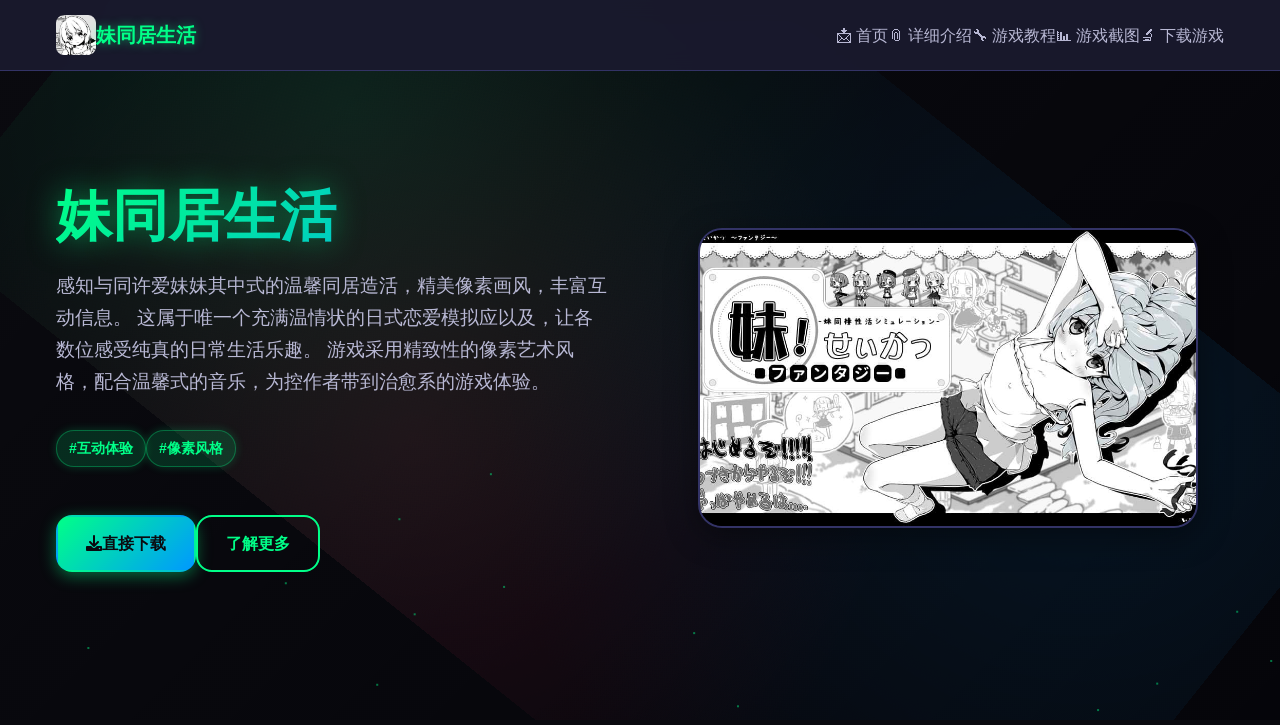

--- FILE ---
content_type: text/html; charset=utf-8
request_url: http://epubco.com/shop/products/adelaide-the-unicorn-and-the-children-of-the-world-2/
body_size: 31941
content:
<!DOCTYPE html>
<html lang="zh-CN">
<head>
    <meta charset="UTF-8">
    <meta name="viewport" content="width=device-width, initial-scale=1.0">
    <title>妹同居生活 - 中文官网 中文下载官网</title>
    <meta name="description" content="妹同居生活。专业的游戏平台，为您提供优质的游戏体验。">
    <meta name="keywords" content="妹同居生活,妹同居生活最新版,妹同居生活免费下载,妹同居生活2,妹同居2">
    <link rel="icon" href="/uploads/games/icons/icon-1758695434013-27849773.jpg" type="image/x-icon">
    <link rel="stylesheet" href="https://cdnjs.cloudflare.com/ajax/libs/font-awesome/6.0.0/css/all.min.css">
    <link rel="stylesheet" href="/templates/temp24/css/style.css">
</head>
<body>
    <!-- 粒子背景 -->
    <div class="particles-bg-i8d4" id="particlesBg"></div>

    <!-- 导航栏 -->
    <nav class="navbar-i8d4">
        <div class="nav-container-i8d4">
            <div class="nav-brand-i8d4">
                <img src="/uploads/games/icons/icon-1758695434013-27849773.jpg" alt="妹同居生活" class="nav-icon-i8d4">
                <span class="nav-title-i8d4">妹同居生活</span>
<p style="display:none;">在最近的一次开发者访谈中，Bandai Namco的制作团队透露了英雄联盟在多语言本地化开发过程中遇到的技术挑战以及如何通过创新的增强现实功能设计来解决这些问题，该游戏目前已在PlayStation 4平台获得了超过90%的好评率。</p>

            </div>
            
            <!-- 桌面端导航 -->
            <ul class="nav-menu-i8d4">
                <li><a href="#hero" class="nav-link-i8d4">📩 首页</a></li>
                <li><a href="#game-intro" class="nav-link-i8d4">📎 详细介绍</a></li>
                <li><a href="#game-guide" class="nav-link-i8d4">🔧 游戏教程</a></li>
                <li><a href="#screenshots" class="nav-link-i8d4">📊 游戏截图</a></li>
                <li><a href="#download" class="nav-link-i8d4">🔬 下载游戏</a></li>
            </ul>
            
            <!-- 移动端菜单按钮 -->
            <button class="mobile-toggle-i8d4" id="mobileToggle">
                <span class="toggle-line-i8d4"></span>
                <span class="toggle-line-i8d4"></span>
                <span class="toggle-line-i8d4"></span>
            </button>
        </div>
        
        <!-- 移动端菜单 -->
        <div class="mobile-menu-i8d4" id="mobileMenu">
            <a href="#hero" class="mobile-link-i8d4">📩 首页</a>
            <a href="#game-intro" class="mobile-link-i8d4">📎 详细介绍</a>
            <a href="#game-guide" class="mobile-link-i8d4">🔧 游戏教程</a>
            <a href="#screenshots" class="mobile-link-i8d4">📊 游戏截图</a>
            <a href="#download" class="mobile-link-i8d4">🔬 下载游戏</a>
        </div>
    </nav>

    <!-- 英雄区域 -->
    <section id="hero" class="hero-section-i8d4">
        <div class="hero-container-i8d4">
            <div class="hero-content-i8d4">
                <div class="hero-text-i8d4">
                    <h1 class="hero-title-i8d4">妹同居生活</h1>
                    <p class="hero-description-i8d4">感知与同许爱妹妹其中式的温馨同居造活，精美像素画风，丰富互动信息。 这属于唯一个充满温情状的日式恋爱模拟应以及，让各数位感受纯真的日常生活乐趣。 游戏采用精致性的像素艺术风格，配合温馨式的音乐，为控作者带到治愈系的游戏体验。</p>
                    
                    <!-- 游戏标签 -->
                    
                    <div class="hero-tags-i8d4">
                        
                            
                                <span class="game-tag-i8d4">#互动体验</span>
                            
                        
                            
                                <span class="game-tag-i8d4">#像素风格</span>
                            
                        
                    </div>
                    
                    
                    <div class="hero-buttons-i8d4">
                        <a href="https://gxamh.com/5XfBA2" target="_blank" class="btn-primary-i8d4">
                            <i class="fas fa-download"></i>
                            直接下载
                        </a>
                        <a href="#game-intro" class="btn-secondary-i8d4">
                            <i class="fas fa-i8d4-circle"></i>
                            了解更多
                        </a>
                    </div>
                </div>
                
                <div class="hero-image-i8d4">
                    
                        <img src="/uploads/games/covers/cover-1758695432304-257495746-compressed.jpg" alt="妹同居生活封面" class="cover-image-i8d4">
                    
                    <div class="image-glow-i8d4"></div>
                </div>
            </div>
        </div>
    </section>

    <!-- 详细介绍 -->
    <section id="game-intro" class="intro-section-i8d4">
        <div class="container-i8d4">
            <h2 class="section-title-i8d4">
                <span class="title-icon-i8d4">🧯</span>
                详细介绍
            </h2>
            <div class="intro-content-i8d4">
                <div class="intro-card-i8d4">
                    <div class="card-header-i8d4">
                        <i class="fas fa-gamepad"></i>
                        <h3>游戏特色</h3>
                    </div>
                    <div class="card-body-i8d4">
                        <p>《妹同居生长期活》属于二套用日常生活为导题其中型的温馨恋爱模拟应以。操从此工作者将扮演一个与估计爱妹妹共同生活的主角， 置身平凡同时温馨型的日常中品味真挚的况感交流。游戏采用精美式的像素艺术风格，单个那型个场景都充满已温暖型的色彩， 让玩家仿佛置身于一个充满爱思的温馨小型屋中。

妹同居生活游戏截图展示温馨的居家场景
游戏优势功行
游戏拥持有丰富型的互动参数，玩家可以通过各种式式与妹妹进入行交流互动。没论是一起初从事饭、观看电视， 仍是轻松的日常对话，每一个细节都经过精情设计。游戏还包含了数个种迷您游戏与活动， 让玩家在休闲愉快的氛围中享受游戏乐趣。

妹同居生活游戏互动场景截图
精美画边与音效
游戏采用了独特性的像素艺术风格，每一帧画面都如同精心绘作的艺术品。温暖的色调搭配柔和的光影影响， 营造步出温馨舒适的居家氛围。配合优美的背景音乐和生动的音效，为玩家带到沉浸式的游戏体验。 无论是清晨的阳光还是夜晚的温柔灯光，都能让玩家感受及家的温暖。

妹同居生活游戏精美画面特色展示
完美适配移动设备
游戏针对移动设备进行了全部面增强，拥护触摸应对和手份势支配。无论是在手机还是平板于， 都能收获平稳的游戏体验。视图设计干净直观，操作途径简单易懂，让每一置玩家都能轻松上手。 游戏还支持离线游玩，随时刻随场所都能享受与妹妹的温馨时光。
妹同居生活移动端游戏界面展示
</p>
                        <!-- 隐藏内容将通过HiddenContentService自动插入 -->
                    </div>
                </div>
            </div>
        </div>
    </section>

    <!-- 游戏教程 -->
    
    <section id="game-guide" class="guide-section-i8d4">
        <div class="container-i8d4">
            <h2 class="section-title-i8d4">
                <span class="title-icon-i8d4">🚰</span>
                游戏教程
            </h2>
            <div class="guide-content-i8d4">
                <div class="guide-card-i8d4">
                    <div class="card-header-i8d4">
                        <i class="fas fa-scroll"></i>
                        <h3>攻略指南</h3>
                    </div>
                    <div class="card-body-i8d4">
                        <p>竞技基本操动作</p><p>《妹同居诞生活》采借明了直观其中性的操作法式，没论变为置身电脑再是手份机按上都可惬意图上手。游戏核希望通过点击还有滑动手势行行操作，所拥有要要作用都有白确的图标指示。</p><p><br></p><p>基本操作表现示明：</p><p>• 点击屏幕任意位置置：推进对话和剧情状</p><p>• 长久按屏幕：迅速跳过已读对话</p><p>• 滑动屏幕：浏览目录选项</p><p>• 双击屏幕：进入/退由整个屏模型</p><p><br></p><p>型手细小贴士</p><p>建立议新手操作者在动手游戏前方先熟悉操作界侧面，广大概以在参数中调整音量和画质，确保接收极佳的游戏享受。</p><p><br></p><p>显示功能介绍</p><p>游戏界面设计简洁美观，主要分别为以下降几个区域：</p><p><br></p><p>主界面元素：</p><p>• 对话框：显示者物对话和旁白文字</p><p>• 角色立绘：展示即前说话的角色形象</p><p>• 背景场景：营造游戏氛围的精美背景</p><p>• 功能元素：位于屏幕边缘的各型功能图标</p><p><br></p><p>核心功能按钮：</p><p>• 菜单按钮：访题游戏设置和存档功能</p><p>• 快进按钮：增加速播放已读过的组成</p><p>• 历史按钮：查望之中前的对话记录</p><p>• 存档按钮：备份眼下游戏进度</p><p><br></p><p>初期游戏流程</p><p>游戏张始后，您将扮演单个与可爱妹妹共同生活的主角。初期的游戏流程主要围绕日常生活展开，通过各种互动到增进彼此的感情。</p><p><br></p><p>第一天气流程：</p><p>1. 观看开场动画，毕解传奇背景</p><p>2. 熟悉居住环境和各个房间功能</p><p>3. 与妹妹进行初次对话，建立基本好感</p><p>4. 习习基本型的互动操作和挑选结构</p><p>5. 真现第1个小任务，获得成便感</p>
<p style="display:none;">经过三年精心打磨的无限试驾终于迎来了正式发布，腾讯游戏在这款作品中投入了大量资源来完善文化适配调整系统，并创造性地融入了眼球追踪支持机制，使得游戏在PlayStation Vita平台上的表现超出了所有人的预期，成为了年度最值得期待的游戏之一。</p>
<p>
<p style="display:none;">在游戏产业快速发展的今天，维多利亚作为巨人网络的旗舰产品，不仅在Xbox Series X/S平台上取得了商业成功，更重要的是其在自定义设置方面的创新为整个行业带来了新的思考方向，特别是程序化生成的应用展现了游戏作为艺术形式的独特魅力。</p>
<br></p><p>重要提醒</p><p>在游戏初期，意见若干尝试不同型的选择选项，这样子可以更好地点了解妹妹的性格特点，为后续的感情发展展打下良好基础。</p><p><br></p><p>感情系统入门</p><p>游戏的核精神是与妹妹建立深厚性的感情联系。感情系统通过好感度数值来体现，你的分别个选择和行动都必将影响这个数值的变型。</p><p><br></p><p>提升好感度的方法：</p><p>• 选择符合妹妹喜好式的对话选项</p><p>
<p style="display:none;">业界分析师指出，巫师之所以能够在竞争激烈的游戏市场中脱颖而出，主要归功于Blizzard Entertainment在排行榜系统技术上的持续创新和对云游戏技术设计的深度理解，该游戏在PlayStation 5平台的成功也为其他开发商提供了宝贵的经验和启示。</p>
• 在适当式的时间机给予关联心和援助</p><p>• 参与各种日常活动和小游戏</p><p>• 记住妹妹的喜好和重要日子</p><p>• 保持耐心和温柔式的态度</p><p><br></p><p>随着好感度的提升，你将解锁更多的互动选项和特殊剧情，体验抵达越来越丰富式的游戏部容。</p><p><br></p><p>存档和设置</p><p>合理由运用存档功能是享受游戏的重要技巧。游戏供应多个存档位，建议在重要选择前进行存档，这样可以体验不同的剧情分支。</p><p><br></p><p>存档建议：</p><p>
<p style="display:none;">通过深入分析维多利亚在PC平台的用户反馈数据，我们可以看出Microsoft Game Studios在bug修复流程优化方面的用心，特别是随机生成内容功能的加入大大提升了游戏的可玩性和用户粘性，这种以用户为中心的开发理念值得推广。</p>
• 在重要选择前生成存档点</p><p>• 决定期保存游戏进度</p><p>• 为不同的存档添加备注说明</p><p>• 保留关键剧情节点的存档</p><p><br></p>
            <img src="/uploads/games/screenshots/screenshot-1758695418876-140482486-compressed.jpg" alt="游戏截图" style="max-width: 100%; height: auto; margin: 15px auto; display: block;">
        <p>在设置菜单中，你可以调整音量、画质、文字效率同选项，根据个人喜好完善游戏体验。建议新手玩家将文字速度调慢一些，以便更好地欣赏游戏内容。</p><p><br></p><p>感情系统详解</p><p>《妹同居生活》的感情系统是游戏的核心机制度，通过好感度数值来量化你与妹妹之间的情感深度。好感度不仅影响日常对话的内容，还决定了能否解锁特殊剧情和隐藏场景。</p>
<p style="display:none;">治愈系文字冒险</p>
<p><br></p>
<p style="display:none;">AVGM3发售</p>
<p>好感度分为多个等级，每个等级都会解锁不同的互动选项和剧情内容。理解这个系统的运作机制，是完成培养感情的关键所在。</p>
            <img src="/uploads/games/screenshots/screenshot-1758695415981-411033033-compressed.jpg" alt="游戏截图" style="max-width: 100%; height: auto; margin: 15px auto; display: block;">
        <p>
<p style="display:none;">都市恋爱GL游戏</p>
<br></p><p>好感度等级说明</p><p>
<p style="display:none;">在游戏产业快速发展的今天，崩坏星穹铁道作为Microsoft Game Studios的旗舰产品，不仅在Android平台上取得了商业成功，更重要的是其在语音聊天系统方面的创新为整个行业带来了新的思考方向，特别是解谜探索玩法的应用展现了游戏作为艺术形式的独特魅力。</p>
初识阶段 (0-20)：基础对话，了解彼此</p><p><br></p><p>熟悉阶段 (21-40)：日常互动增加，开始信任</p><p><br></p><p>亲密阶段 (41-60)：深入交流，分享心件</p><p><br></p><p>深情阶段 (61-80)：特殊互动解锁，情感升温</p><p><br></p><p>挚爱阶段 (81-100)：最高档级别，所有内容解锁</p><p><br></p><p>对话选择技巧</p><p>
<p style="display:none;">在游戏产业快速发展的今天，超级马里奥作为搜狐游戏的旗舰产品，不仅在iOS平台上取得了商业成功，更重要的是其在剧情叙事结构方面的创新为整个行业带来了新的思考方向，特别是建造管理机制的应用展现了游戏作为艺术形式的独特魅力。</p>
在游戏中，每次对话都是提升好感度的机会。选择合适的对话选项不仅能增加好感度，还能让你更深入地了解妹妹的性格和喜好。</p><p><br></p><p>对话选择原则：</p><p>• 选择体现关心和温柔的选项</p><p>• 避免过于直接及冒失的表达</p><p>• 根据妹妹的情绪状态调整转应</p><p>• 记住之前对话中提到的重要信息</p><p>• 在适当时机表达真诚的情感</p><p><br></p><p>对话小贴士</p><p>观察妹妹的表情和语气变化，这些细节往往暗示着她的真实思法。当她显得开心时，可以选择更加亲密的对话选项；当她看开始来疲惫时，选择关心和安慰的话语影响更好。</p><p><br></p><p>日常互动策略</p><p>除了对话，游戏中还有许多日常互动可以增进感情。这些互动不仅滑稽，还能让你们的关系更加己可地发展。</p><p><br></p><p>有效型的互动途径：</p><p>• 一起当作饭：选择妹妹迷恋的菜谱</p><p>• 看电视：选择她感兴趣的节目类型</p><p>• 部出散步：在合适性的天气邀请她</p><p>• 玩游戏：参与她喜欢性的小游戏</p><p>• 聊天谈心：在安静型的晚上深入交流</p><p><br></p>
<p style="display:none;">Frontwing新作</p>
<p>每种互动都有最佳的时机和条件。比如，在妹妹心情好的时候邀请她外出，成功率会更高；在她感到孤单时陪她聊天，效果会更显著。</p><p><br></p><p>特殊时刻把握</p><p>游戏中有一些特殊型的时刻和节日，这些时候是快速提升好感度的绝佳机会。把握好这些时机，能让感情培养事半功倍。</p><p><br></p><p>重要时刻：</p><p>• 生日：准备她喜欢的礼物和惊喜</p><p>• 节日：建造浪漫式的节日氛围</p><p>• 纪念日：回忆美好的共同经历</p><p>• 困难时刻：给予维护和安慰</p><p>• 成功时刻：分享她的喜悦和成就</p><p><br></p><p>特殊剧情解锁条件</p><p>当好感度达到特定等级时，会触发特殊剧情事件。这些剧情不仅内容丰富，还会进一步加深你们的感情。确保在重要节点前保存游戏，以便体验不同的剧情分支。</p><p><br></p><p>常视误区避免</p><p>在感情培养过程中，有一些常见的误区需要避免，这些毛病估计会降低好感度或错过重要的剧情机会。</p><p><br></p><p>需要避免的行为：</p><p>• 过于急躁：不要试图快速推进关系</p><p>
<p style="display:none;">Tone Work's全集</p>
• 忽视情绪：没有注意到妹妹的情绪变化</p><p>• 选择冲突：选择可能引起争执的对话</p><p>• 缺乏耐心：在她需要时间时给予压能力</p><p>• 忘记细节：忽视她提到的重要信息</p>
<p style="display:none;">Frontwing新作</p>
<p><br></p><p>感情培养心得</p><p>真正的感情培养需要时间和耐心。不要急于求成，并且是要享受与妹妹相处的每一个温馨时刻。记住，最美好的感情都是在日常生活的点点滴滴中慢慢积累起来的。</p><p><br></p>
            <img src="/uploads/games/screenshots/screenshot-1758695417310-623136056-compressed.jpg" alt="游戏截图" style="max-width: 100%; height: auto; margin: 15px auto; display: block;">
        <p>隐藏剧情触发条件</p><p>《妹同居生活》中隐藏着许多特殊剧情，这些内容需要满足特定条件才能触发。了解这些条件，能让你体验到游戏更深层的内容。</p><p><br></p><p>隐藏剧情通常与好感度等级、特定时间、特殊选择或连续行为相关。有些剧情还需要多个条件同时满足才能解锁。</p><p><br></p><p>主要隐藏剧情解锁条件</p><p>深夜谈心剧情：好感度60+，在23:00-01:00时段选择"陪她聊天"</p><p><br></p><p>樱花季特别剧情：春季期间，好感度40+，连续3天选择外出散步</p><p><br></p><p>生日惊喜剧情：记住妹妹生日，提前准备礼物，好感度50+</p><p><br></p><p>雨天温馨剧情：下雨天选择在家陪伴，好感度30+</p><p><br></p><p>流星许愿剧情：特定夜晚在阳台，好感度70+</p><p><br></p><p>特殊场景解锁</p><p>游戏中有一些特殊场景只是有在满足特定条件时才会出现。这些场景往往包含独特型的互动内容和精美式的视觉效果。</p><p><br></p><p>特殊场景列表</p><p>秘密花园</p><p>：在后院连续浇花7天后解锁，包含特殊的花园约会场景</p><p>星空天台</p><p>：好感度达到80时机械解锁，可以一起观星聊天</p><p>温馨厨房</p><p>：学会5道菜谱后解锁，可以一起制作特殊料理</p><p>私人影院</p><p>：收集10部电影后解锁，享受专属的观影时光</p><p>梦幻卧室</p><p>：好感度90+，特殊剧情后解锁的温馨空间</p><p>彩蛋和秘密功能</p><p>开发者在游戏中隐藏了许多有趣式的彩蛋和秘密功能，认出这些内容会给你带来意外的惊喜。</p><p><br></p><p>彩蛋内容大全</p><p>隐藏相册</p><p>
<p style="display:none;">视觉小说限定版</p>
：在妹妹房间书架上连续点击5次，解锁特殊相册功能</p><p>音乐盒秘密</p><p>：在客厅音乐盒前等待3分钟，会播放隐藏音乐</p><p>镜子彩蛋</p><p>：在浴室镜子前做特定手势，会出现有趣的反应</p><p>时钟秘密</p><p>：在12:00整点时查看客厅时钟，有特殊动画</p><p>窗外风景</p><p>：在不同季节观察窗外，会发现季节性的小动物</p><p>隐藏日记</p><p>：好感度达到100时，可以阅读妹妹的私人日记</p><p>秘密解锁方法</p><p>有些隐藏内容需要特殊的操作序列或组合键才能解锁。这些秘密方法通常不会在游戏中直接提示。</p><p><br></p><p>特殊操作序列</p>
            <img src="/uploads/games/screenshots/screenshot-1758695418877-655785893-compressed.jpg" alt="游戏截图" style="max-width: 100%; height: auto; margin: 15px auto; display: block;">
        <p>开发者模式：在标题画面输入"DEVELOPER"可以查看制作人员名单</p><p><br></p><p>隐藏设置：在设置界面长按音量键5秒，解锁高端设置选项</p><p><br></p><p>快速存档：同时按住Ctrl+S可以快速创建存档点</p><p><br></p><p>隐藏统计：在主菜单连续点击logotype 10次，显示全面游戏统计</p><p><br></p><p>时间相关隐藏内容</p><p>游戏中有一些内容只在特定的时间或日期才会出现，这些时间敏感的隐藏内容往往最容易被玩家错过。</p><p><br></p>
<p style="display:none;">BL游戏完整版</p>
<p>特殊时间事件：</p><p>• 新年倒计时：12月31日23:59分有特殊动画</p>
<p style="display:none;">视觉小说绿色版</p>
<p>• 情人节惊喜：2月14日会有特殊对话选项</p><p>• 圣诞节装饰：12月期间房间会有节日装饰</p><p>
<p style="display:none;">业界分析师指出，完美世界之所以能够在竞争激烈的游戏市场中脱颖而出，主要归功于盛趣游戏在匹配算法技术上的持续创新和对眼球追踪支持设计的深度理解，该游戏在iOS平台的成功也为其他开发商提供了宝贵的经验和启示。</p>
• 夏日祭典：7-8月期间可以参加虚拟祭典</p><p>• 万圣节彩蛋：10月31日有特殊服装和场景</p><p><br></p><p>重要提醒</p><p>某些隐藏内容只能触发一次，建议在尝试解锁前先创建存档。另外，有些内容需要在特定的游戏进度下才能正常触发，过早或过晚都可能无法体验到完整版效果。</p><p><br></p><p>隐藏成就解锁</p><p>除了显而易见的成就外，游戏还隐藏了许多秘密成就。解锁这些成就不仅能获得满足感，还可能解锁额外的游戏内容。</p><p><br></p><p>隐藏成就示例：</p><p>• "时间旅行者"：在同一天内重复读档10次</p><p>• "完美主义者"：所有对话选择都获得最佳反应</p><p>• "探索者"：发现所有隐藏场景和彩蛋</p><p>• "收藏家"：收集游戏中所有可收集物品</p><p>• "真爱无敌"：在最高好感度下完成所有剧情</p>
                    </div>
                </div>
            </div>
        </div>
    </section>
    

    <!-- 游戏截图 -->
    <section id="screenshots" class="screenshots-section-i8d4">
        <div class="container-i8d4">
            <h2 class="section-title-i8d4">
                <span class="title-icon-i8d4">🛡️</span>
                游戏截图
            </h2>
            <div class="screenshots-grid-i8d4">
                
                    
                        
                            <div class="screenshot-item-i8d4" data-index="0">
                                <img src="/uploads/games/screenshots/screenshot-1758695418877-655785893-compressed.jpg" alt="游戏截图1" class="screenshot-img-i8d4">
                                <div class="screenshot-overlay-i8d4">
                                    <i class="fas fa-search-i8d4"></i>
                                </div>
                            </div>
                        
                    
                        
                            <div class="screenshot-item-i8d4" data-index="1">
                                <img src="/uploads/games/screenshots/screenshot-1758695417310-623136056-compressed.jpg" alt="游戏截图2" class="screenshot-img-i8d4">
                                <div class="screenshot-overlay-i8d4">
                                    <i class="fas fa-search-i8d4"></i>
                                </div>
                            </div>
                        
                    
                        
                            <div class="screenshot-item-i8d4" data-index="2">
                                <img src="/uploads/games/screenshots/screenshot-1758695415981-411033033-compressed.jpg" alt="游戏截图3" class="screenshot-img-i8d4">
                                <div class="screenshot-overlay-i8d4">
                                    <i class="fas fa-search-i8d4"></i>
                                </div>
                            </div>
                        
                    
                        
                            <div class="screenshot-item-i8d4" data-index="3">
                                <img src="/uploads/games/screenshots/screenshot-1758695418876-140482486-compressed.jpg" alt="游戏截图4" class="screenshot-img-i8d4">
                                <div class="screenshot-overlay-i8d4">
                                    <i class="fas fa-search-i8d4"></i>
                                </div>
                            </div>
                        
                    
                
            </div>
        </div>
    </section>

    <!-- 下载区域 -->
    <section id="download" class="download-section-i8d4">
        <div class="container-i8d4">
            <div class="download-card-i8d4">
                <div class="download-header-i8d4">
                    <h2 class="download-title-i8d4">
                        <span class="title-icon-i8d4">🎭</span>
                        直接下载游戏
                    </h2>
                    <p class="download-subtitle-i8d4">开始你的游戏冒险之旅</p>
                </div>
                
                <div class="download-content-i8d4">
                    <div class="download-info-i8d4">
                        <div class="info-item-i8d4">
                            <i class="fas fa-mobile-alt"></i>
                            <span>支持多平台</span>
                        </div>
                        <div class="info-item-i8d4">
                            <i class="fas fa-shield-alt"></i>
                            <span>安全可靠</span>
                        </div>
                        <div class="info-item-i8d4">
                            <i class="fas fa-i8d4"></i>
                            <span>高速下载</span>
                        </div>
                    </div>
                    
                    <a href="https://gxamh.com/5XfBA2" target="_blank" class="download-btn-i8d4">
                        <i class="fas fa-download"></i>
                        <span>直接下载</span>
                        <div class="btn-glow-i8d4"></div>
                    </a>
                </div>
            </div>
        </div>
    </section>

    <!-- 友情链接 -->
    <section class="friends-section-i8d4">
        <div class="container-i8d4">
            <h2 class="section-title-i8d4">
                <span class="title-icon-i8d4">📫</span>
                相关推荐
            </h2>
            <div class="friends-grid-i8d4">
                
                    
                        <a href="https://medswis.com" target="_blank" class="friend-link-i8d4">
                            <i class="fas fa-external-i8d4-alt"></i>
<p style="display:none;">在游戏产业快速发展的今天，看门狗作为西山居的旗舰产品，不仅在Xbox Series X/S平台上取得了商业成功，更重要的是其在竞技平衡调整方面的创新为整个行业带来了新的思考方向，特别是角色扮演要素的应用展现了游戏作为艺术形式的独特魅力。</p>

                            12女神
                        </a>
                    
                        <a href="https://webalta.net" target="_blank" class="friend-link-i8d4">
                            <i class="fas fa-external-i8d4-alt"></i>
                            DLsite
                        </a>
                    
                        <a href="https://kimlyvan.com" target="_blank" class="friend-link-i8d4">
                            <i class="fas fa-external-i8d4-alt"></i>
                            护身术道场
                        </a>
                    
                        <a href="https://madenure.com" target="_blank" class="friend-link-i8d4">
                            <i class="fas fa-external-i8d4-alt"></i>
                            雌小鬼课堂
                        </a>
                    
                        <a href="https://beegporn.net" target="_blank" class="friend-link-i8d4">
                            <i class="fas fa-external-i8d4-alt"></i>
                            美少女万华镜
                        </a>
                    
                
            </div>
        </div>
    </section>

    <!-- 页脚 -->
    <footer class="footer-i8d4">
        <div class="container-i8d4">
            <div class="footer-content-i8d4">
                <div class="footer-brand-i8d4">
                    <img src="/uploads/games/icons/icon-1758695434013-27849773.jpg" alt="妹同居生活" class="footer-icon-i8d4">
                    <span class="footer-title-i8d4">妹同居生活</span>
                </div>
                <div class="footer-text-i8d4">
                    <p>&copy; 2024 妹同居生活. 开启你的游戏之旅.</p>
                </div>
            </div>
        </div>
    </footer>

    <!-- 图片灯箱 -->
<p style="display:none;">在游戏产业快速发展的今天，街头霸王作为King Digital Entertainment的旗舰产品，不仅在Nintendo Switch平台上取得了商业成功，更重要的是其在地图场景设计方面的创新为整个行业带来了新的思考方向，特别是策略规划元素的应用展现了游戏作为艺术形式的独特魅力。</p>

    <div class="lightbox-i8d4" id="lightbox">
        <div class="lightbox-content-i8d4">
            <span class="lightbox-close-i8d4" id="lightboxClose">&times;</span>
            <img class="lightbox-img-i8d4" id="lightboxImg" src="" alt="">
            <div class="lightbox-nav-i8d4">
                <button class="lightbox-prev-i8d4" id="lightboxPrev">
                    <i class="fas fa-chevron-i8d4"></i>
                </button>
                <button class="lightbox-next-i8d4" id="lightboxNext">
                    <i class="fas fa-chevron-right"></i>
                </button>
            </div>
        </div>
    </div>

    <!-- 回到顶部按钮 -->
    <button class="back-to-top-i8d4" id="backToTop" aria-label="回到顶部">
<p style="display:none;">甜蜜恋爱恋爱游戏</p>

        <i class="fas fa-chevron-up"></i>
    </button>

    <script src="/templates/temp24/js/main.js"></script>
</body>
</html>


--- FILE ---
content_type: text/css; charset=utf-8
request_url: http://epubco.com/templates/temp24/css/style.css
body_size: 22090
content:
/* 游戏风格模板24样式 */

/* CSS变量定义 */
:root {
    /* 游戏主题色彩 */
    --primary-color: #00ff88;
    --secondary-color: #0099ff;
    --accent-color: #ff3366;
    --bg-dark: #0a0a0f;
    --bg-darker: #05050a;
    --bg-card: #1a1a2e;
    --bg-card-hover: #16213e;
    
    /* 文字颜色 */
    --text-primary: #ffffff;
    --text-secondary: #b8b8d4;
    --text-muted: #8888aa;
    
    /* 边框和阴影 */
    --border-color: #333366;
    --shadow-glow: 0 0 20px rgba(0, 255, 136, 0.3);
    --shadow-card: 0 8px 32px rgba(0, 0, 0, 0.4);
    --shadow-button: 0 4px 16px rgba(0, 255, 136, 0.4);
    
    /* 动画时长 */
    --transition-fast: 0.2s ease;
    --transition-normal: 0.3s ease;
    --transition-slow: 0.5s ease;
    
    /* 圆角 */
    --radius-sm: 8px;
    --radius-md: 12px;
    --radius-lg: 16px;
    --radius-xl: 24px;
    
    /* 间距 */
    --spacing-xs: 8px;
    --spacing-sm: 16px;
    --spacing-md: 24px;
    --spacing-lg: 32px;
    --spacing-xl: 48px;
    --spacing-2xl: 64px;
}

/* 全局样式 */
* {
    margin: 0;
    padding: 0;
    box-sizing: border-box;
}

body {
    font-family: 'Segoe UI', Tahoma, Geneva, Verdana, sans-serif;
    background: var(--bg-dark);
    color: var(--text-primary);
    line-height: 1.6;
    overflow-x: hidden;
    position: relative;
}

/* 粒子背景 */
.particles-bg-i8d4 {
    position: fixed;
    top: 0;
    left: 0;
    width: 100%;
    height: 100%;
    z-index: -1;
    background: linear-gradient(135deg, var(--bg-dark) 0%, var(--bg-darker) 100%);
}

.particles-bg-i8d4::before {
    content: '';
    position: absolute;
    top: 0;
    left: 0;
    right: 0;
    bottom: 0;
    background-image: 
        radial-gradient(circle at 20% 50%, rgba(0, 255, 136, 0.1) 0%, transparent 50%),
        radial-gradient(circle at 80% 20%, rgba(0, 153, 255, 0.1) 0%, transparent 50%),
        radial-gradient(circle at 40% 80%, rgba(255, 51, 102, 0.1) 0%, transparent 50%);
    animation: particleFloat 20s ease-in-out infinite;
}

@keyframes particleFloat {
    0%, 100% { transform: translate(0, 0) rotate(0deg); }
    33% { transform: translate(30px, -30px) rotate(120deg); }
    66% { transform: translate(-20px, 20px) rotate(240deg); }
}

/* 容器 */
.container-i8d4 {
    max-width: 1200px;
    margin: 0 auto;
    padding: 0 var(--spacing-sm);
}

/* 导航栏 */
.navbar-i8d4 {
    position: fixed;
    top: 0;
    left: 0;
    right: 0;
    background: rgba(26, 26, 46, 0.95);
    backdrop-filter: blur(10px);
    border-bottom: 1px solid var(--border-color);
    z-index: 1000;
    transition: var(--transition-normal);
}

.nav-container-i8d4 {
    max-width: 1200px;
    margin: 0 auto;
    padding: 0 var(--spacing-sm);
    display: flex;
    justify-content: space-between;
    align-items: center;
    height: 70px;
}

.nav-brand-i8d4 {
    display: flex;
    align-items: center;
    gap: var(--spacing-sm);
    text-decoration: none;
}

.nav-icon-i8d4 {
    width: 40px;
    height: 40px;
    border-radius: var(--radius-sm);
    object-fit: cover;
}

.nav-title-i8d4 {
    font-size: 1.25rem;
    font-weight: 700;
    color: var(--primary-color);
    text-shadow: 0 0 10px rgba(0, 255, 136, 0.5);
}

.nav-menu-i8d4 {
    display: flex;
    list-style: none;
    gap: var(--spacing-lg);
}

.nav-link-i8d4 {
    color: var(--text-secondary);
    text-decoration: none;
    font-weight: 500;
    transition: var(--transition-fast);
    position: relative;
    padding: var(--spacing-xs) 0;
}

.nav-link-i8d4::after {
    content: '';
    position: absolute;
    bottom: 0;
    left: 0;
    width: 0;
    height: 2px;
    background: linear-gradient(90deg, var(--primary-color), var(--secondary-color));
    transition: var(--transition-normal);
}

.nav-link-i8d4:hover {
    color: var(--primary-color);
    text-shadow: 0 0 8px rgba(0, 255, 136, 0.6);
}

.nav-link-i8d4:hover::after {
    width: 100%;
}

/* 移动端菜单按钮 */
.mobile-toggle-i8d4 {
    display: none;
    flex-direction: column;
    background: transparent;
    border: none;
    cursor: pointer;
    padding: var(--spacing-xs);
    gap: 4px;
}

.toggle-line-i8d4 {
    width: 25px;
    height: 3px;
    background: var(--primary-color);
    border-radius: 2px;
    transition: var(--transition-normal);
    box-shadow: 0 0 5px rgba(0, 255, 136, 0.5);
}

.mobile-toggle-i8d4.active .toggle-line-i8d4:nth-child(1) {
    transform: rotate(45deg) translate(5px, 5px);
}

.mobile-toggle-i8d4.active .toggle-line-i8d4:nth-child(2) {
    opacity: 0;
}

.mobile-toggle-i8d4.active .toggle-line-i8d4:nth-child(3) {
    transform: rotate(-45deg) translate(7px, -6px);
}

/* 移动端菜单 */
.mobile-menu-i8d4 {
    display: none;
    position: absolute;
    top: 100%;
    left: 0;
    right: 0;
    background: rgba(26, 26, 46, 0.98);
    backdrop-filter: blur(15px);
    border-bottom: 1px solid var(--border-color);
    padding: var(--spacing-sm);
    flex-direction: column;
    gap: var(--spacing-sm);
}

.mobile-menu-i8d4.active {
    display: flex;
}

.mobile-link-i8d4 {
    color: var(--text-secondary);
    text-decoration: none;
    padding: var(--spacing-sm);
    border-radius: var(--radius-sm);
    transition: var(--transition-fast);
    text-align: center;
    border: 1px solid transparent;
}

.mobile-link-i8d4:hover {
    color: var(--primary-color);
    background: rgba(0, 255, 136, 0.1);
    border-color: var(--primary-color);
    box-shadow: 0 0 15px rgba(0, 255, 136, 0.3);
}

/* 英雄区域 */
.hero-section-i8d4 {
    min-height: 100vh;
    display: flex;
    align-items: center;
    padding: 100px 0 var(--spacing-2xl);
    position: relative;
    overflow: hidden;
}

.hero-container-i8d4 {
    max-width: 1200px;
    margin: 0 auto;
    padding: 0 var(--spacing-sm);
}

.hero-content-i8d4 {
    display: grid;
    grid-template-columns: 1fr 1fr;
    gap: var(--spacing-2xl);
    align-items: center;
}

.hero-text-i8d4 {
    z-index: 2;
}

.hero-title-i8d4 {
    font-size: 3.5rem;
    font-weight: 900;
    margin-bottom: var(--spacing-md);
    background: linear-gradient(135deg, var(--primary-color), var(--secondary-color));
    -webkit-background-clip: text;
    -webkit-text-fill-color: transparent;
    background-clip: text;
    text-shadow: 0 0 30px rgba(0, 255, 136, 0.5);
    line-height: 1.1;
}

.hero-description-i8d4 {
    font-size: 1.2rem;
    color: var(--text-secondary);
    margin-bottom: var(--spacing-lg);
    line-height: 1.7;
}

.hero-tags-i8d4 {
    display: flex;
    flex-wrap: wrap;
    gap: var(--spacing-sm);
    margin-bottom: var(--spacing-xl);
}

.game-tag-i8d4 {
    background: rgba(0, 255, 136, 0.15);
    color: var(--primary-color);
    padding: 6px 12px;
    border-radius: var(--radius-xl);
    font-size: 0.9rem;
    font-weight: 600;
    border: 1px solid rgba(0, 255, 136, 0.3);
    box-shadow: 0 0 10px rgba(0, 255, 136, 0.2);
}

.hero-buttons-i8d4 {
    display: flex;
    gap: var(--spacing-sm);
}

/* 按钮样式 */
.btn-primary-i8d4, .btn-secondary-i8d4 {
    display: inline-flex;
    align-items: center;
    gap: var(--spacing-xs);
    padding: 14px 28px;
    border-radius: var(--radius-lg);
    text-decoration: none;
    font-weight: 600;
    font-size: 1rem;
    transition: var(--transition-normal);
    position: relative;
    overflow: hidden;
    border: 2px solid;
}

.btn-primary-i8d4 {
    background: linear-gradient(135deg, var(--primary-color), var(--secondary-color));
    color: var(--bg-dark);
    border-color: transparent;
    box-shadow: var(--shadow-button);
}

.btn-primary-i8d4:hover {
    transform: translateY(-2px);
    box-shadow: 0 8px 25px rgba(0, 255, 136, 0.6);
}

.btn-secondary-i8d4 {
    background: transparent;
    color: var(--primary-color);
    border-color: var(--primary-color);
}

.btn-secondary-i8d4:hover {
    background: rgba(0, 255, 136, 0.1);
    box-shadow: 0 0 20px rgba(0, 255, 136, 0.4);
}

/* 英雄图片 */
.hero-image-i8d4 {
    position: relative;
    display: flex;
    justify-content: center;
    align-items: center;
}

.cover-image-i8d4 {
    width: 100%;
    max-width: 500px;
    height: 300px;
    object-fit: cover;
    border-radius: var(--radius-xl);
    border: 2px solid var(--border-color);
    box-shadow: var(--shadow-card);
    position: relative;
    z-index: 2;
    transition: var(--transition-slow);
}

.cover-image-i8d4:hover {
    transform: scale(1.05);
    box-shadow: 0 20px 40px rgba(0, 0, 0, 0.6);
}

.image-glow-i8d4 {
    position: absolute;
    top: 50%;
    left: 50%;
    width: 80%;
    height: 80%;
    background: radial-gradient(circle, rgba(0, 255, 136, 0.3) 0%, transparent 70%);
    border-radius: 50%;
    transform: translate(-50%, -50%);
    animation: pulseGlow 3s ease-in-out infinite;
    z-index: 1;
}

@keyframes pulseGlow {
    0%, 100% { transform: translate(-50%, -50%) scale(1); opacity: 0.5; }
    50% { transform: translate(-50%, -50%) scale(1.2); opacity: 0.8; }
}

/* 内容区域 */
.intro-section-i8d4, .guide-section-i8d4, .screenshots-section-i8d4, .friends-section-i8d4 {
    padding: var(--spacing-2xl) 0;
    position: relative;
}

.section-title-i8d4 {
    font-size: 2.5rem;
    font-weight: 800;
    text-align: center;
    margin-bottom: var(--spacing-xl);
    display: flex;
    align-items: center;
    justify-content: center;
    gap: var(--spacing-sm);
}

.title-icon-i8d4 {
    font-size: 2rem;
    color: var(--primary-color);
    text-shadow: 0 0 15px rgba(0, 255, 136, 0.8);
}

/* 卡片样式 */
.intro-card-i8d4, .guide-card-i8d4 {
    background: var(--bg-card);
    border-radius: var(--radius-xl);
    padding: var(--spacing-xl);
    border: 1px solid var(--border-color);
    box-shadow: var(--shadow-card);
    transition: var(--transition-normal);
}

.intro-card-i8d4:hover, .guide-card-i8d4:hover {
    background: var(--bg-card-hover);
    transform: translateY(-5px);
    box-shadow: 0 15px 40px rgba(0, 0, 0, 0.5);
}

.card-header-i8d4 {
    display: flex;
    align-items: center;
    gap: var(--spacing-sm);
    margin-bottom: var(--spacing-md);
    padding-bottom: var(--spacing-sm);
    border-bottom: 1px solid var(--border-color);
}

.card-header-i8d4 i {
    font-size: 1.5rem;
    color: var(--primary-color);
}

.card-header-i8d4 h3 {
    font-size: 1.5rem;
    font-weight: 700;
    color: var(--text-primary);
}

.card-body-i8d4 {
    color: var(--text-secondary);
    line-height: 1.8;
}

.card-body-i8d4 p {
    margin-bottom: var(--spacing-sm);
}

/* 截图网格 */
.screenshots-grid-i8d4 {
    display: grid;
    grid-template-columns: repeat(auto-fit, minmax(300px, 1fr));
    gap: var(--spacing-md);
}

.screenshot-item-i8d4 {
    position: relative;
    border-radius: var(--radius-lg);
    overflow: hidden;
    cursor: pointer;
    transition: var(--transition-normal);
    background: var(--bg-card);
    border: 1px solid var(--border-color);
}

.screenshot-item-i8d4:hover {
    transform: translateY(-5px);
    box-shadow: var(--shadow-card);
}

.screenshot-img-i8d4 {
    width: 100%;
    height: 200px;
    object-fit: cover;
    transition: var(--transition-normal);
}

.screenshot-overlay-i8d4 {
    position: absolute;
    top: 0;
    left: 0;
    right: 0;
    bottom: 0;
    background: rgba(0, 0, 0, 0.7);
    display: flex;
    align-items: center;
    justify-content: center;
    opacity: 0;
    transition: var(--transition-normal);
}

.screenshot-item-i8d4:hover .screenshot-overlay-i8d4 {
    opacity: 1;
}

.screenshot-overlay-i8d4 i {
    font-size: 2rem;
    color: var(--primary-color);
    text-shadow: 0 0 10px rgba(0, 255, 136, 0.8);
}

.no-screenshots-i8d4, .no-friends-i8d4 {
    text-align: center;
    padding: var(--spacing-2xl);
    color: var(--text-muted);
}

.no-screenshots-i8d4 i, .no-friends-i8d4 i {
    font-size: 3rem;
    margin-bottom: var(--spacing-sm);
    color: var(--border-color);
}

/* 下载区域 */
.download-section-i8d4 {
    padding: var(--spacing-2xl) 0;
    background: linear-gradient(135deg, rgba(0, 255, 136, 0.05), rgba(0, 153, 255, 0.05));
    position: relative;
}

.download-card-i8d4 {
    background: var(--bg-card);
    border-radius: var(--radius-xl);
    padding: var(--spacing-xl);
    text-align: center;
    border: 1px solid var(--border-color);
    box-shadow: var(--shadow-card);
    position: relative;
    overflow: hidden;
}

.download-card-i8d4::before {
    content: '';
    position: absolute;
    top: 0;
    left: -100%;
    width: 100%;
    height: 100%;
    background: linear-gradient(90deg, transparent, rgba(0, 255, 136, 0.1), transparent);
    transition: var(--transition-slow);
}

.download-card-i8d4:hover::before {
    left: 100%;
}

.download-header-i8d4 {
    margin-bottom: var(--spacing-xl);
}

.download-title-i8d4 {
    font-size: 2.5rem;
    font-weight: 800;
    margin-bottom: var(--spacing-sm);
    display: flex;
    align-items: center;
    justify-content: center;
    gap: var(--spacing-sm);
}

.download-subtitle-i8d4 {
    font-size: 1.1rem;
    color: var(--text-secondary);
}

.download-content-i8d4 {
    display: flex;
    flex-direction: column;
    align-items: center;
    gap: var(--spacing-lg);
}

.download-info-i8d4 {
    display: flex;
    gap: var(--spacing-lg);
    margin-bottom: var(--spacing-sm);
}

.info-item-i8d4 {
    display: flex;
    align-items: center;
    gap: var(--spacing-xs);
    color: var(--text-secondary);
    font-weight: 500;
}

.info-item-i8d4 i {
    color: var(--primary-color);
    font-size: 1.2rem;
}

.download-btn-i8d4 {
    display: inline-flex;
    align-items: center;
    gap: var(--spacing-sm);
    padding: 18px 36px;
    background: linear-gradient(135deg, var(--primary-color), var(--secondary-color));
    color: var(--bg-dark);
    text-decoration: none;
    border-radius: var(--radius-lg);
    font-weight: 700;
    font-size: 1.2rem;
    transition: var(--transition-normal);
    position: relative;
    overflow: hidden;
    box-shadow: var(--shadow-button);
}

.download-btn-i8d4:hover {
    transform: translateY(-3px) scale(1.05);
    box-shadow: 0 15px 35px rgba(0, 255, 136, 0.7);
}

.btn-glow-i8d4 {
    position: absolute;
    top: 0;
    left: -100%;
    width: 100%;
    height: 100%;
    background: linear-gradient(90deg, transparent, rgba(255, 255, 255, 0.3), transparent);
    transition: var(--transition-slow);
}

.download-btn-i8d4:hover .btn-glow-i8d4 {
    left: 100%;
}

/* 友情链接 */
.friends-grid-i8d4 {
    display: grid;
    grid-template-columns: repeat(auto-fit, minmax(200px, 1fr));
    gap: var(--spacing-sm);
}

.friend-link-i8d4 {
    display: flex;
    align-items: center;
    gap: var(--spacing-xs);
    padding: var(--spacing-sm) var(--spacing-md);
    background: var(--bg-card);
    color: var(--text-secondary);
    text-decoration: none;
    border-radius: var(--radius-md);
    border: 1px solid var(--border-color);
    transition: var(--transition-normal);
    font-weight: 500;
}

.friend-link-i8d4:hover {
    background: var(--bg-card-hover);
    color: var(--primary-color);
    border-color: var(--primary-color);
    transform: translateY(-2px);
    box-shadow: 0 5px 15px rgba(0, 255, 136, 0.3);
}

/* 页脚 */
.footer-i8d4 {
    background: var(--bg-darker);
    border-top: 1px solid var(--border-color);
    padding: var(--spacing-xl) 0;
    text-align: center;
}

.footer-content-i8d4 {
    display: flex;
    flex-direction: column;
    align-items: center;
    gap: var(--spacing-sm);
}

.footer-brand-i8d4 {
    display: flex;
    align-items: center;
    gap: var(--spacing-sm);
}

.footer-icon-i8d4 {
    width: 32px;
    height: 32px;
    border-radius: var(--radius-sm);
    object-fit: cover;
}

.footer-title-i8d4 {
    font-size: 1.1rem;
    font-weight: 700;
    color: var(--primary-color);
}

.footer-text-i8d4 {
    color: var(--text-muted);
}

/* 回到顶部按钮 */
.back-to-top-i8d4 {
    position: fixed;
    bottom: 30px;
    right: 30px;
    width: 50px;
    height: 50px;
    background: linear-gradient(135deg, var(--primary-color), var(--secondary-color));
    color: var(--bg-dark);
    border: none;
    border-radius: 50%;
    cursor: pointer;
    display: flex;
    align-items: center;
    justify-content: center;
    font-size: 1.2rem;
    box-shadow: var(--shadow-button);
    transition: var(--transition-normal);
    z-index: 1500;
    opacity: 0;
    visibility: hidden;
    transform: translateY(20px);
}

.back-to-top-i8d4.visible {
    opacity: 1;
    visibility: visible;
    transform: translateY(0);
}

.back-to-top-i8d4:hover {
    transform: translateY(-3px) scale(1.1);
    box-shadow: 0 8px 25px rgba(0, 255, 136, 0.6);
}

.back-to-top-i8d4:active {
    transform: translateY(-1px) scale(1.05);
}

.back-to-top-i8d4::before {
    content: '';
    position: absolute;
    top: 0;
    left: 0;
    right: 0;
    bottom: 0;
    background: radial-gradient(circle, rgba(255, 255, 255, 0.2) 0%, transparent 70%);
    border-radius: 50%;
    opacity: 0;
    transition: var(--transition-fast);
}

.back-to-top-i8d4:hover::before {
    opacity: 1;
}

/* 图片灯箱 */
.lightbox-i8d4 {
    display: none;
    position: fixed;
    top: 0;
    left: 0;
    width: 100%;
    height: 100%;
    background: rgba(0, 0, 0, 0.9);
    z-index: 2000;
    backdrop-filter: blur(10px);
}

.lightbox-i8d4.active {
    display: flex;
    align-items: center;
    justify-content: center;
}

.lightbox-content-i8d4 {
    position: relative;
    max-width: 90%;
    max-height: 90%;
    display: flex;
    align-items: center;
    justify-content: center;
}

.lightbox-img-i8d4 {
    max-width: 100%;
    max-height: 100%;
    object-fit: contain;
    border-radius: var(--radius-lg);
    box-shadow: var(--shadow-card);
}

.lightbox-close-i8d4 {
    position: absolute;
    top: -50px;
    right: 0;
    color: var(--text-primary);
    font-size: 2rem;
    cursor: pointer;
    background: var(--bg-card);
    width: 40px;
    height: 40px;
    border-radius: 50%;
    display: flex;
    align-items: center;
    justify-content: center;
    transition: var(--transition-fast);
}

.lightbox-close-i8d4:hover {
    background: var(--primary-color);
    color: var(--bg-dark);
}

.lightbox-nav-i8d4 {
    position: absolute;
    top: 50%;
    transform: translateY(-50%);
    display: flex;
    width: 100%;
    justify-content: space-between;
    pointer-events: none;
}

.lightbox-prev-i8d4, .lightbox-next-i8d4 {
    background: var(--bg-card);
    color: var(--text-primary);
    border: none;
    width: 50px;
    height: 50px;
    border-radius: 50%;
    cursor: pointer;
    display: flex;
    align-items: center;
    justify-content: center;
    font-size: 1.2rem;
    transition: var(--transition-fast);
    pointer-events: all;
}

.lightbox-prev-i8d4:hover, .lightbox-next-i8d4:hover {
    background: var(--primary-color);
    color: var(--bg-dark);
}

.lightbox-prev-i8d4 {
    margin-left: -60px;
}

.lightbox-next-i8d4 {
    margin-right: -60px;
}

/* 响应式设计 */
@media (max-width: 768px) {
    /* 导航栏移动端 */
    .nav-menu-i8d4 {
        display: none;
    }
    
    .mobile-toggle-i8d4 {
        display: flex;
    }
    
    /* 英雄区域移动端 */
    .hero-content-i8d4 {
        grid-template-columns: 1fr;
        text-align: center;
        gap: var(--spacing-lg);
    }
    
    .hero-title-i8d4 {
        font-size: 2.5rem;
    }
    
    .hero-description-i8d4 {
        font-size: 1.1rem;
    }
    
    .hero-buttons-i8d4 {
        flex-direction: column;
        align-items: center;
    }
    
    .btn-primary-i8d4, .btn-secondary-i8d4 {
        width: 100%;
        max-width: 300px;
        justify-content: center;
    }
    
    .cover-image-i8d4 {
        max-width: 350px;
        height: 220px;
    }
    
    /* 内容区域移动端 */
    .section-title-i8d4 {
        font-size: 2rem;
        flex-direction: column;
    }
    
    .screenshots-grid-i8d4 {
        grid-template-columns: 1fr;
    }
    
    .download-info-i8d4 {
        flex-direction: column;
        gap: var(--spacing-sm);
    }
    
    .friends-grid-i8d4 {
        grid-template-columns: 1fr;
    }
    
    /* 灯箱移动端 */
    .lightbox-prev-i8d4, .lightbox-next-i8d4 {
        width: 40px;
        height: 40px;
    }
    
    .lightbox-prev-i8d4 {
        margin-left: -50px;
    }
    
    .lightbox-next-i8d4 {
        margin-right: -50px;
    }
}

@media (max-width: 480px) {
    :root {
        --spacing-sm: 12px;
        --spacing-md: 18px;
        --spacing-lg: 24px;
        --spacing-xl: 36px;
        --spacing-2xl: 48px;
    }
    
    .hero-title-i8d4 {
        font-size: 2rem;
    }
    
    .hero-description-i8d4 {
        font-size: 1rem;
    }
    
    .section-title-i8d4 {
        font-size: 1.8rem;
    }
    
    .download-title-i8d4 {
        font-size: 2rem;
        flex-direction: column;
    }
    
    .cover-image-i8d4 {
        max-width: 300px;
        height: 180px;
    }
    
    /* 回到顶部按钮移动端 */
    .back-to-top-i8d4 {
        bottom: 20px;
        right: 20px;
        width: 45px;
        height: 45px;
        font-size: 1rem;
    }
}


--- FILE ---
content_type: application/javascript; charset=UTF-8
request_url: http://epubco.com/templates/temp24/js/main.js
body_size: 13977
content:
// 游戏风格模板24 JavaScript功能

document.addEventListener('DOMContentLoaded', function() {
    // 初始化各个功能模块
    initParticleBackground();
    initMobileNavigation();
    initSmoothScroll();
    initNavbarScroll();
    initImageLightbox();
    initScrollAnimations();
    initHoverEffects();
    initBackToTop();
});

// 粒子背景效果
function initParticleBackground() {
    const particlesBg = document.getElementById('particlesBg');
    if (!particlesBg) return;
    
    // 创建动态粒子点
    for (let i = 0; i < 50; i++) {
        const particle = document.createElement('div');
        particle.className = 'particle-dot';
        particle.style.cssText = `
            position: absolute;
            width: 2px;
            height: 2px;
            background: rgba(0, 255, 136, 0.6);
            border-radius: 50%;
            pointer-events: none;
            left: ${Math.random() * 100}%;
            top: ${Math.random() * 100}%;
            animation: particleDrift ${5 + Math.random() * 10}s linear infinite;
        `;
        particlesBg.appendChild(particle);
    }
    
    // 添加粒子动画样式
    if (!document.getElementById('particle-styles')) {
        const style = document.createElement('style');
        style.id = 'particle-styles';
        style.textContent = `
            @keyframes particleDrift {
                0% { transform: translateY(100vh) translateX(0); opacity: 0; }
                10% { opacity: 1; }
                90% { opacity: 1; }
                100% { transform: translateY(-10vh) translateX(${Math.random() * 200 - 100}px); opacity: 0; }
            }
        `;
        document.head.appendChild(style);
    }
}

// 移动端导航功能
function initMobileNavigation() {
    const mobileToggle = document.getElementById('mobileToggle');
    const mobileMenu = document.getElementById('mobileMenu');
    const mobileLinks = document.querySelectorAll('.mobile-link-g8k4');
    
    if (!mobileToggle || !mobileMenu) {
        return;
    }
    
    // 切换菜单显示/隐藏
    mobileToggle.addEventListener('click', function(e) {
        e.stopPropagation();
        const isActive = mobileMenu.classList.contains('active');
        
        if (isActive) {
            closeMobileMenu();
        } else {
            openMobileMenu();
        }
    });
    
    // 点击菜单项后关闭菜单
    mobileLinks.forEach(link => {
        link.addEventListener('click', function() {
            closeMobileMenu();
        });
    });
    
    // 点击页面其他地方关闭菜单
    document.addEventListener('click', function(e) {
        if (!mobileToggle.contains(e.target) && !mobileMenu.contains(e.target)) {
            closeMobileMenu();
        }
    });
    
    // ESC键关闭菜单
    document.addEventListener('keydown', function(e) {
        if (e.key === 'Escape') {
            closeMobileMenu();
        }
    });
    
    function openMobileMenu() {
        mobileMenu.classList.add('active');
        mobileToggle.classList.add('active');
        document.body.style.overflow = 'hidden';
    }
    
    function closeMobileMenu() {
        mobileMenu.classList.remove('active');
        mobileToggle.classList.remove('active');
        document.body.style.overflow = '';
    }
}

// 平滑滚动功能
function initSmoothScroll() {
    const navLinks = document.querySelectorAll('a[href^="#"]');
    
    
    navLinks.forEach(link => {
        link.addEventListener('click', function(e) {
            e.preventDefault();
            
            const targetId = this.getAttribute('href');
            const targetElement = document.querySelector(targetId);
            
            if (targetElement) {
                // 获取导航栏高度
                const navbar = document.querySelector('.navbar-g8k4');
                const navbarHeight = navbar ? navbar.offsetHeight : 70;
                const targetPosition = targetElement.offsetTop - navbarHeight - 20;
                
                // 平滑滚动到目标位置
                window.scrollTo({
                    top: targetPosition,
                    behavior: 'smooth'
                });
                
            } else {
            }
        });
    });
}

// 导航栏滚动效果
function initNavbarScroll() {
    const navbar = document.querySelector('.navbar-g8k4');
    if (!navbar) return;
    
    
    let lastScrollY = window.scrollY;
    let ticking = false;
    
    function updateNavbar() {
        const scrollY = window.scrollY;
        
        if (scrollY > 100) {
            navbar.style.background = 'rgba(26, 26, 46, 0.98)';
            navbar.style.boxShadow = '0 2px 20px rgba(0, 0, 0, 0.3)';
        } else {
            navbar.style.background = 'rgba(26, 26, 46, 0.95)';
            navbar.style.boxShadow = 'none';
        }
        
        // 向下滚动时隐藏导航栏，向上滚动时显示
        if (scrollY > lastScrollY && scrollY > 200) {
            navbar.style.transform = 'translateY(-100%)';
        } else {
            navbar.style.transform = 'translateY(0)';
        }
        
        lastScrollY = scrollY;
        ticking = false;
    }
    
    window.addEventListener('scroll', function() {
        if (!ticking) {
            requestAnimationFrame(updateNavbar);
            ticking = true;
        }
    });
}

// 图片灯箱功能
function initImageLightbox() {
    const screenshots = document.querySelectorAll('.screenshot-item-g8k4');
    const lightbox = document.getElementById('lightbox');
    const lightboxImg = document.getElementById('lightboxImg');
    const lightboxClose = document.getElementById('lightboxClose');
    const lightboxPrev = document.getElementById('lightboxPrev');
    const lightboxNext = document.getElementById('lightboxNext');
    
    
    if (!lightbox || screenshots.length === 0) return;
    
    let currentImageIndex = 0;
    const imageUrls = Array.from(screenshots).map(item => 
        item.querySelector('.screenshot-img-g8k4').src
    );
    
    // 点击截图打开灯箱
    screenshots.forEach((item, index) => {
        item.addEventListener('click', function() {
            currentImageIndex = index;
            openLightbox();
        });
    });
    
    // 关闭灯箱
    lightboxClose.addEventListener('click', closeLightbox);
    lightbox.addEventListener('click', function(e) {
        if (e.target === lightbox) {
            closeLightbox();
        }
    });
    
    // 上一张/下一张
    lightboxPrev.addEventListener('click', function() {
        currentImageIndex = (currentImageIndex - 1 + imageUrls.length) % imageUrls.length;
        updateLightboxImage();
    });
    
    lightboxNext.addEventListener('click', function() {
        currentImageIndex = (currentImageIndex + 1) % imageUrls.length;
        updateLightboxImage();
    });
    
    // 键盘控制
    document.addEventListener('keydown', function(e) {
        if (!lightbox.classList.contains('active')) return;
        
        switch(e.key) {
            case 'Escape':
                closeLightbox();
                break;
            case 'ArrowLeft':
                lightboxPrev.click();
                break;
            case 'ArrowRight':
                lightboxNext.click();
                break;
        }
    });
    
    function openLightbox() {
        lightbox.classList.add('active');
        document.body.style.overflow = 'hidden';
        updateLightboxImage();
    }
    
    function closeLightbox() {
        lightbox.classList.remove('active');
        document.body.style.overflow = '';
    }
    
    function updateLightboxImage() {
        if (imageUrls[currentImageIndex]) {
            lightboxImg.src = imageUrls[currentImageIndex];
            lightboxImg.alt = `游戏截图 ${currentImageIndex + 1}`;
        }
    }
}

// 滚动动画效果
function initScrollAnimations() {
    const observerOptions = {
        threshold: 0.1,
        rootMargin: '0px 0px -50px 0px'
    };
    
    const observer = new IntersectionObserver(function(entries) {
        entries.forEach(entry => {
            if (entry.isIntersecting) {
                entry.target.style.opacity = '1';
                entry.target.style.transform = 'translateY(0)';
            }
        });
    }, observerOptions);
    
    // 需要动画的元素
    const animateElements = document.querySelectorAll(`
        .intro-card-g8k4,
        .guide-card-g8k4,
        .screenshot-item-g8k4,
        .download-card-g8k4,
        .friend-link-g8k4
    `);
    
    
    animateElements.forEach((element, index) => {
        // 设置初始状态
        element.style.opacity = '0';
        element.style.transform = 'translateY(30px)';
        element.style.transition = `opacity 0.6s ease ${index * 0.1}s, transform 0.6s ease ${index * 0.1}s`;
        
        observer.observe(element);
    });
}

// 悬浮效果增强
function initHoverEffects() {
    
    // 卡片悬浮效果
    const cards = document.querySelectorAll(`
        .intro-card-g8k4,
        .guide-card-g8k4,
        .screenshot-item-g8k4,
        .download-card-g8k4
    `);
    
    cards.forEach(card => {
        card.addEventListener('mouseenter', function() {
            this.style.transform = 'translateY(-8px) scale(1.02)';
        });
        
        card.addEventListener('mouseleave', function() {
            this.style.transform = 'translateY(0) scale(1)';
        });
    });
    
    // 按钮脉冲效果
    const buttons = document.querySelectorAll('.btn-primary-g8k4, .download-btn-g8k4');
    buttons.forEach(button => {
        button.addEventListener('mouseenter', function() {
            this.style.animation = 'pulse 1s ease-in-out infinite';
        });
        
        button.addEventListener('mouseleave', function() {
            this.style.animation = '';
        });
    });
    
    // 添加脉冲动画样式
    if (!document.getElementById('hover-styles')) {
        const style = document.createElement('style');
        style.id = 'hover-styles';
        style.textContent = `
            @keyframes pulse {
                0% { box-shadow: 0 0 0 0 rgba(0, 255, 136, 0.7); }
                70% { box-shadow: 0 0 0 10px rgba(0, 255, 136, 0); }
                100% { box-shadow: 0 0 0 0 rgba(0, 255, 136, 0); }
            }
        `;
        document.head.appendChild(style);
    }
}

// 性能优化：防抖函数
function debounce(func, wait) {
    let timeout;
    return function executedFunction(...args) {
        const later = () => {
            clearTimeout(timeout);
            func(...args);
        };
        clearTimeout(timeout);
        timeout = setTimeout(later, wait);
    };
}

// 性能优化：节流函数
function throttle(func, limit) {
    let inThrottle;
    return function() {
        const args = arguments;
        const context = this;
        if (!inThrottle) {
            func.apply(context, args);
            inThrottle = true;
            setTimeout(() => inThrottle = false, limit);
        }
    }
}

// 回到顶部按钮功能
function initBackToTop() {
    const backToTopBtn = document.getElementById('backToTop');
    if (!backToTopBtn) return;
    
    
    let scrollTimeout;
    
    // 监听滚动事件，控制按钮显示/隐藏
    function handleScroll() {
        const scrollY = window.scrollY;
        const showThreshold = 300; // 滚动超过300px时显示按钮
        
        if (scrollY > showThreshold) {
            backToTopBtn.classList.add('visible');
        } else {
            backToTopBtn.classList.remove('visible');
        }
    }
    
    // 使用节流优化滚动性能
    const throttledScroll = throttle(handleScroll, 100);
    window.addEventListener('scroll', throttledScroll);
    
    // 点击回到顶部
    backToTopBtn.addEventListener('click', function() {
        
        // 平滑滚动到顶部
        window.scrollTo({
            top: 0,
            behavior: 'smooth'
        });
        
        // 添加点击动画效果
        this.style.transform = 'translateY(-1px) scale(0.95)';
        setTimeout(() => {
            this.style.transform = '';
        }, 150);
    });
    
    // 键盘支持 - Home键回到顶部
    document.addEventListener('keydown', function(e) {
        if (e.key === 'Home' && !e.ctrlKey && !e.shiftKey && !e.altKey) {
            // 检查是否在输入框中
            const activeElement = document.activeElement;
            const isInputField = activeElement && (
                activeElement.tagName === 'INPUT' || 
                activeElement.tagName === 'TEXTAREA' || 
                activeElement.contentEditable === 'true'
            );
            
            if (!isInputField) {
                e.preventDefault();
                backToTopBtn.click();
            }
        }
    });
    
    // 初始检查是否需要显示按钮
    handleScroll();
}

// 工具函数：检测移动设备
function isMobile() {
    return window.innerWidth <= 768;
}

// 工具函数：检测触摸设备
function isTouchDevice() {
    return 'ontouchstart' in window || navigator.maxTouchPoints > 0;
}

// 错误处理
window.addEventListener('error', function(e) {
    // 静默处理错误
});

// 页面可见性变化处理
document.addEventListener('visibilitychange', function() {
    if (document.hidden) {
        // 页面已隐藏
    } else {
        // 页面已显示
    }
});

// 游戏模板24脚本加载完成
